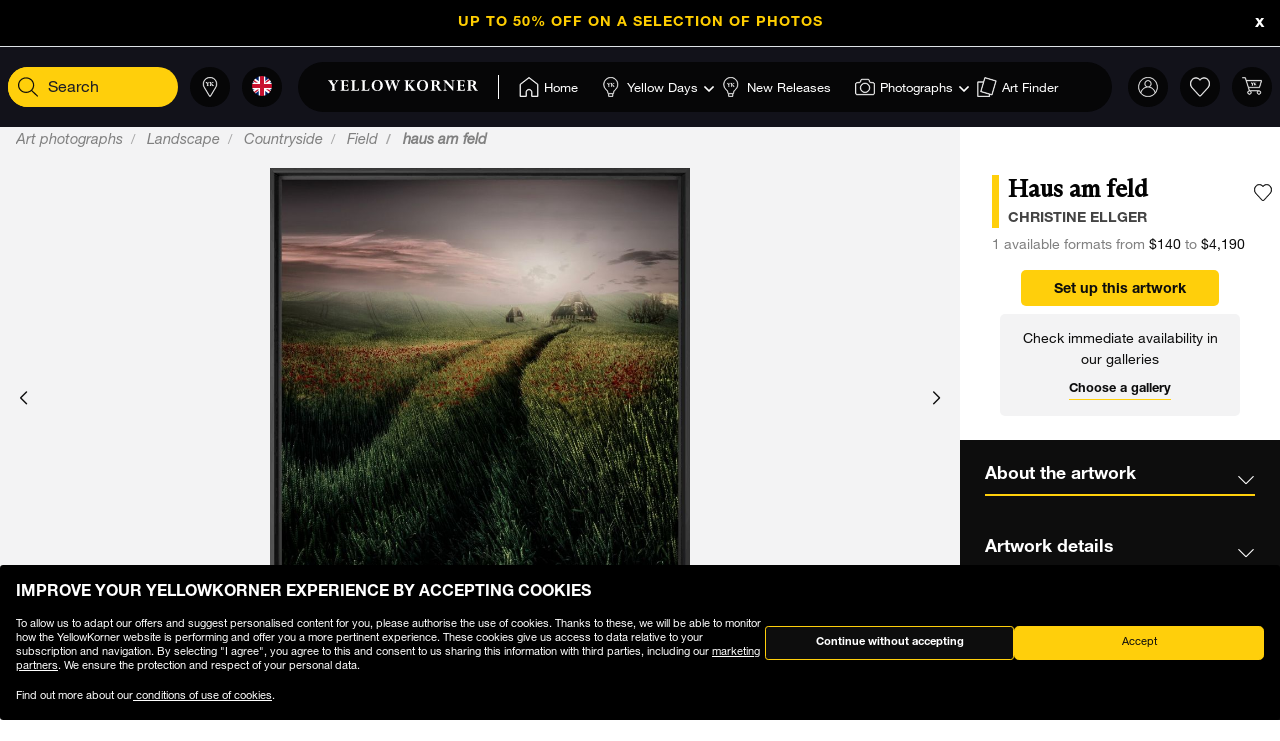

--- FILE ---
content_type: text/html;charset=UTF-8
request_url: https://www.yellowkorner.com/on/demandware.store/Sites-YKF-Site/en/Page-IncludePageDesigner?pdid=yk_popinauthfavorite
body_size: 1922
content:



<div class="experience-region experience-main"><div class="experience-component experience-popin-authenticationPopin">

<div
    class="popin-auth"
    data-ui="auth-popin"
    data-destination="favorite"
    style="
        --authpopin-background-img: url(https://www.yellowkorner.com/dw/image/v2/AAVG_PRD/on/demandware.static/-/Library-Sites-YK_Library/default/dwc66fb856/popin_fav/EN_desktop.png);
        --authpopin-background-img-mobile: url(https://www.yellowkorner.com/dw/image/v2/AAVG_PRD/on/demandware.static/-/Library-Sites-YK_Library/default/dwfbbcd917/popin_fav/EN_mobile.png);
        --authpopin-popin-width: 600px;
        --authpopin-popin-height: 620px;
        --authpopin-popin-width-mobile: 356px;
        --authpopin-popin-height-mobile: 542px;
        
    "
    data-delay="10000.0"
    data-time-before-redisplay="8.64E7"
    >
    <button class="popin-close" data-ui="popin-close">
        <img
            src="/on/demandware.static/Sites-YKF-Site/-/default/dw2f39a3d9/images/icons/cross.svg"
            alt="Close"
            height="25"
            width="25"
        />
    </button>
    <div class="popin-auth-body">
        
        
        <div class="error-toast-container">
            <div class="login-error-message" data-ui="popin-error-message">
        </div>
        </div>
        <div class="form-wrapper">
            <div class="popin-auth-login-form">
                
                    <p class="form-title">
                        Already have an account?
                    </p> 
                
                <form 
    action="/en/client/register"
    class="checkout-login"
    method="POST"
    name="login-form" 
    data-from-checkout="false"
    data-context="popin-authentification"
>
    <div class="form-group required">
        <label class="form-control-label" for="login-form-email">
            Email
        </label>
        <input placeholder="Email" type="email" id="login-form-email" required aria-required="true" class="form-control required" aria-describedby="form-email-error" name="loginEmail" value="">
        <div class="invalid-feedback" id="form-email-error"></div>
    </div>

    <div class="form-group required">
        <label class="form-control-label" for="login-form-password">
                Password
        </label>
        <input placeholder="Password" type="password" id="login-form-password" required aria-required="true" class="form-control required" aria-describedby="form-password-error" name="loginPassword">
        <div class="invalid-feedback" id="form-password-error"></div>
    </div>

    <div class="clearfix">
        <div class="forgot-password">
            <a
                id="password-reset"
                title="Forgot your password?"
                data-toggle="modal"
                href="/en/client/password-reset-form"
                data-target="#requestPasswordResetModal">
                Forgot your password?
            </a>
        </div>
    </div>

    <input type="hidden" name="csrf_token" value="UcvbkQZ7oSmR3dPdGqHUijqe0kdY29cWXgFy9I70jjCRDPP5muBRCqQ0NoIpOVaZsexW4GCZRR-Ny6qWSrPKwlJDXS2NSeWLaHaUxr0GpuAxlkB-boe2_wDVd9vxvMtNWnHJPK2sq6n-jMu8GmfWw_n83-bJaSbL-ClPpBcGh8D48v_Ebr8="/>

    <button type="submit" class="btn btn-block btn-validate">Log in</button>
</form>

            </div>
            <div class="popin-auth-signup-form">
                
                    <p class="form-title">
                        Haven't created an account yet?
                    </p>
                
                <a 
                    href="/en/client/login?action=register" 
                    class="popin-subscribe btn btn-primary" 
                    data-ui="popin-subscribe"
                >
                    Become a member
                </a>
            </div>
        </div>
    </div>
</div>
<div class="modal fade" id="requestPasswordResetModal" tabindex="-1" role="dialog"
    aria-labelledby="requestPasswordResetModal">
    <div class="modal-dialog modal-dialog-centered" role="document">
        <div class="modal-content">
            <div class="modal-body">
                <button type="button" class="close" data-dismiss="modal" aria-label="Close">
                    <svg>
                        <use href="#close"></use>
                    </svg>
                </button>
                <p class="request-password-title">
                    I forgot my password
                </p>
                <form class="reset-password-form" action="/en/client/password-reset-form" method="POST" name="email-form" id="email-form">
    <div class="request-password-body">
        <p class="description">
            Provide your account email address to receive an email to reset your password.
        </p>
        <div class="form-group required">
            <label class="form-control-label" for="reset-password-email">
                Email
            </label>
            <input
                id="reset-password-email"
                type="email"
                class="form-control"
                name="loginEmail"
                aria-describedby="emailHelp"
                placeholder="Email">
            <div class="invalid-feedback"></div>
        </div>
    </div>
    <div class="send-email-btn">
        <button
            type="submit"
            id="submitEmailButton"
            class="btn btn-block">
            Send
        </button>
    </div>
</form>
            </div>
        </div>
    </div>
</div>
</div></div>



--- FILE ---
content_type: text/html; charset=utf-8
request_url: https://www.google.com/recaptcha/api2/anchor?ar=1&k=6Ld8QtgUAAAAAPkSu5wy67fs3DeEOmBRHJ2LsAKx&co=aHR0cHM6Ly93d3cueWVsbG93a29ybmVyLmNvbTo0NDM.&hl=en&v=PoyoqOPhxBO7pBk68S4YbpHZ&size=normal&anchor-ms=20000&execute-ms=30000&cb=os31kmbg40ux
body_size: 49414
content:
<!DOCTYPE HTML><html dir="ltr" lang="en"><head><meta http-equiv="Content-Type" content="text/html; charset=UTF-8">
<meta http-equiv="X-UA-Compatible" content="IE=edge">
<title>reCAPTCHA</title>
<style type="text/css">
/* cyrillic-ext */
@font-face {
  font-family: 'Roboto';
  font-style: normal;
  font-weight: 400;
  font-stretch: 100%;
  src: url(//fonts.gstatic.com/s/roboto/v48/KFO7CnqEu92Fr1ME7kSn66aGLdTylUAMa3GUBHMdazTgWw.woff2) format('woff2');
  unicode-range: U+0460-052F, U+1C80-1C8A, U+20B4, U+2DE0-2DFF, U+A640-A69F, U+FE2E-FE2F;
}
/* cyrillic */
@font-face {
  font-family: 'Roboto';
  font-style: normal;
  font-weight: 400;
  font-stretch: 100%;
  src: url(//fonts.gstatic.com/s/roboto/v48/KFO7CnqEu92Fr1ME7kSn66aGLdTylUAMa3iUBHMdazTgWw.woff2) format('woff2');
  unicode-range: U+0301, U+0400-045F, U+0490-0491, U+04B0-04B1, U+2116;
}
/* greek-ext */
@font-face {
  font-family: 'Roboto';
  font-style: normal;
  font-weight: 400;
  font-stretch: 100%;
  src: url(//fonts.gstatic.com/s/roboto/v48/KFO7CnqEu92Fr1ME7kSn66aGLdTylUAMa3CUBHMdazTgWw.woff2) format('woff2');
  unicode-range: U+1F00-1FFF;
}
/* greek */
@font-face {
  font-family: 'Roboto';
  font-style: normal;
  font-weight: 400;
  font-stretch: 100%;
  src: url(//fonts.gstatic.com/s/roboto/v48/KFO7CnqEu92Fr1ME7kSn66aGLdTylUAMa3-UBHMdazTgWw.woff2) format('woff2');
  unicode-range: U+0370-0377, U+037A-037F, U+0384-038A, U+038C, U+038E-03A1, U+03A3-03FF;
}
/* math */
@font-face {
  font-family: 'Roboto';
  font-style: normal;
  font-weight: 400;
  font-stretch: 100%;
  src: url(//fonts.gstatic.com/s/roboto/v48/KFO7CnqEu92Fr1ME7kSn66aGLdTylUAMawCUBHMdazTgWw.woff2) format('woff2');
  unicode-range: U+0302-0303, U+0305, U+0307-0308, U+0310, U+0312, U+0315, U+031A, U+0326-0327, U+032C, U+032F-0330, U+0332-0333, U+0338, U+033A, U+0346, U+034D, U+0391-03A1, U+03A3-03A9, U+03B1-03C9, U+03D1, U+03D5-03D6, U+03F0-03F1, U+03F4-03F5, U+2016-2017, U+2034-2038, U+203C, U+2040, U+2043, U+2047, U+2050, U+2057, U+205F, U+2070-2071, U+2074-208E, U+2090-209C, U+20D0-20DC, U+20E1, U+20E5-20EF, U+2100-2112, U+2114-2115, U+2117-2121, U+2123-214F, U+2190, U+2192, U+2194-21AE, U+21B0-21E5, U+21F1-21F2, U+21F4-2211, U+2213-2214, U+2216-22FF, U+2308-230B, U+2310, U+2319, U+231C-2321, U+2336-237A, U+237C, U+2395, U+239B-23B7, U+23D0, U+23DC-23E1, U+2474-2475, U+25AF, U+25B3, U+25B7, U+25BD, U+25C1, U+25CA, U+25CC, U+25FB, U+266D-266F, U+27C0-27FF, U+2900-2AFF, U+2B0E-2B11, U+2B30-2B4C, U+2BFE, U+3030, U+FF5B, U+FF5D, U+1D400-1D7FF, U+1EE00-1EEFF;
}
/* symbols */
@font-face {
  font-family: 'Roboto';
  font-style: normal;
  font-weight: 400;
  font-stretch: 100%;
  src: url(//fonts.gstatic.com/s/roboto/v48/KFO7CnqEu92Fr1ME7kSn66aGLdTylUAMaxKUBHMdazTgWw.woff2) format('woff2');
  unicode-range: U+0001-000C, U+000E-001F, U+007F-009F, U+20DD-20E0, U+20E2-20E4, U+2150-218F, U+2190, U+2192, U+2194-2199, U+21AF, U+21E6-21F0, U+21F3, U+2218-2219, U+2299, U+22C4-22C6, U+2300-243F, U+2440-244A, U+2460-24FF, U+25A0-27BF, U+2800-28FF, U+2921-2922, U+2981, U+29BF, U+29EB, U+2B00-2BFF, U+4DC0-4DFF, U+FFF9-FFFB, U+10140-1018E, U+10190-1019C, U+101A0, U+101D0-101FD, U+102E0-102FB, U+10E60-10E7E, U+1D2C0-1D2D3, U+1D2E0-1D37F, U+1F000-1F0FF, U+1F100-1F1AD, U+1F1E6-1F1FF, U+1F30D-1F30F, U+1F315, U+1F31C, U+1F31E, U+1F320-1F32C, U+1F336, U+1F378, U+1F37D, U+1F382, U+1F393-1F39F, U+1F3A7-1F3A8, U+1F3AC-1F3AF, U+1F3C2, U+1F3C4-1F3C6, U+1F3CA-1F3CE, U+1F3D4-1F3E0, U+1F3ED, U+1F3F1-1F3F3, U+1F3F5-1F3F7, U+1F408, U+1F415, U+1F41F, U+1F426, U+1F43F, U+1F441-1F442, U+1F444, U+1F446-1F449, U+1F44C-1F44E, U+1F453, U+1F46A, U+1F47D, U+1F4A3, U+1F4B0, U+1F4B3, U+1F4B9, U+1F4BB, U+1F4BF, U+1F4C8-1F4CB, U+1F4D6, U+1F4DA, U+1F4DF, U+1F4E3-1F4E6, U+1F4EA-1F4ED, U+1F4F7, U+1F4F9-1F4FB, U+1F4FD-1F4FE, U+1F503, U+1F507-1F50B, U+1F50D, U+1F512-1F513, U+1F53E-1F54A, U+1F54F-1F5FA, U+1F610, U+1F650-1F67F, U+1F687, U+1F68D, U+1F691, U+1F694, U+1F698, U+1F6AD, U+1F6B2, U+1F6B9-1F6BA, U+1F6BC, U+1F6C6-1F6CF, U+1F6D3-1F6D7, U+1F6E0-1F6EA, U+1F6F0-1F6F3, U+1F6F7-1F6FC, U+1F700-1F7FF, U+1F800-1F80B, U+1F810-1F847, U+1F850-1F859, U+1F860-1F887, U+1F890-1F8AD, U+1F8B0-1F8BB, U+1F8C0-1F8C1, U+1F900-1F90B, U+1F93B, U+1F946, U+1F984, U+1F996, U+1F9E9, U+1FA00-1FA6F, U+1FA70-1FA7C, U+1FA80-1FA89, U+1FA8F-1FAC6, U+1FACE-1FADC, U+1FADF-1FAE9, U+1FAF0-1FAF8, U+1FB00-1FBFF;
}
/* vietnamese */
@font-face {
  font-family: 'Roboto';
  font-style: normal;
  font-weight: 400;
  font-stretch: 100%;
  src: url(//fonts.gstatic.com/s/roboto/v48/KFO7CnqEu92Fr1ME7kSn66aGLdTylUAMa3OUBHMdazTgWw.woff2) format('woff2');
  unicode-range: U+0102-0103, U+0110-0111, U+0128-0129, U+0168-0169, U+01A0-01A1, U+01AF-01B0, U+0300-0301, U+0303-0304, U+0308-0309, U+0323, U+0329, U+1EA0-1EF9, U+20AB;
}
/* latin-ext */
@font-face {
  font-family: 'Roboto';
  font-style: normal;
  font-weight: 400;
  font-stretch: 100%;
  src: url(//fonts.gstatic.com/s/roboto/v48/KFO7CnqEu92Fr1ME7kSn66aGLdTylUAMa3KUBHMdazTgWw.woff2) format('woff2');
  unicode-range: U+0100-02BA, U+02BD-02C5, U+02C7-02CC, U+02CE-02D7, U+02DD-02FF, U+0304, U+0308, U+0329, U+1D00-1DBF, U+1E00-1E9F, U+1EF2-1EFF, U+2020, U+20A0-20AB, U+20AD-20C0, U+2113, U+2C60-2C7F, U+A720-A7FF;
}
/* latin */
@font-face {
  font-family: 'Roboto';
  font-style: normal;
  font-weight: 400;
  font-stretch: 100%;
  src: url(//fonts.gstatic.com/s/roboto/v48/KFO7CnqEu92Fr1ME7kSn66aGLdTylUAMa3yUBHMdazQ.woff2) format('woff2');
  unicode-range: U+0000-00FF, U+0131, U+0152-0153, U+02BB-02BC, U+02C6, U+02DA, U+02DC, U+0304, U+0308, U+0329, U+2000-206F, U+20AC, U+2122, U+2191, U+2193, U+2212, U+2215, U+FEFF, U+FFFD;
}
/* cyrillic-ext */
@font-face {
  font-family: 'Roboto';
  font-style: normal;
  font-weight: 500;
  font-stretch: 100%;
  src: url(//fonts.gstatic.com/s/roboto/v48/KFO7CnqEu92Fr1ME7kSn66aGLdTylUAMa3GUBHMdazTgWw.woff2) format('woff2');
  unicode-range: U+0460-052F, U+1C80-1C8A, U+20B4, U+2DE0-2DFF, U+A640-A69F, U+FE2E-FE2F;
}
/* cyrillic */
@font-face {
  font-family: 'Roboto';
  font-style: normal;
  font-weight: 500;
  font-stretch: 100%;
  src: url(//fonts.gstatic.com/s/roboto/v48/KFO7CnqEu92Fr1ME7kSn66aGLdTylUAMa3iUBHMdazTgWw.woff2) format('woff2');
  unicode-range: U+0301, U+0400-045F, U+0490-0491, U+04B0-04B1, U+2116;
}
/* greek-ext */
@font-face {
  font-family: 'Roboto';
  font-style: normal;
  font-weight: 500;
  font-stretch: 100%;
  src: url(//fonts.gstatic.com/s/roboto/v48/KFO7CnqEu92Fr1ME7kSn66aGLdTylUAMa3CUBHMdazTgWw.woff2) format('woff2');
  unicode-range: U+1F00-1FFF;
}
/* greek */
@font-face {
  font-family: 'Roboto';
  font-style: normal;
  font-weight: 500;
  font-stretch: 100%;
  src: url(//fonts.gstatic.com/s/roboto/v48/KFO7CnqEu92Fr1ME7kSn66aGLdTylUAMa3-UBHMdazTgWw.woff2) format('woff2');
  unicode-range: U+0370-0377, U+037A-037F, U+0384-038A, U+038C, U+038E-03A1, U+03A3-03FF;
}
/* math */
@font-face {
  font-family: 'Roboto';
  font-style: normal;
  font-weight: 500;
  font-stretch: 100%;
  src: url(//fonts.gstatic.com/s/roboto/v48/KFO7CnqEu92Fr1ME7kSn66aGLdTylUAMawCUBHMdazTgWw.woff2) format('woff2');
  unicode-range: U+0302-0303, U+0305, U+0307-0308, U+0310, U+0312, U+0315, U+031A, U+0326-0327, U+032C, U+032F-0330, U+0332-0333, U+0338, U+033A, U+0346, U+034D, U+0391-03A1, U+03A3-03A9, U+03B1-03C9, U+03D1, U+03D5-03D6, U+03F0-03F1, U+03F4-03F5, U+2016-2017, U+2034-2038, U+203C, U+2040, U+2043, U+2047, U+2050, U+2057, U+205F, U+2070-2071, U+2074-208E, U+2090-209C, U+20D0-20DC, U+20E1, U+20E5-20EF, U+2100-2112, U+2114-2115, U+2117-2121, U+2123-214F, U+2190, U+2192, U+2194-21AE, U+21B0-21E5, U+21F1-21F2, U+21F4-2211, U+2213-2214, U+2216-22FF, U+2308-230B, U+2310, U+2319, U+231C-2321, U+2336-237A, U+237C, U+2395, U+239B-23B7, U+23D0, U+23DC-23E1, U+2474-2475, U+25AF, U+25B3, U+25B7, U+25BD, U+25C1, U+25CA, U+25CC, U+25FB, U+266D-266F, U+27C0-27FF, U+2900-2AFF, U+2B0E-2B11, U+2B30-2B4C, U+2BFE, U+3030, U+FF5B, U+FF5D, U+1D400-1D7FF, U+1EE00-1EEFF;
}
/* symbols */
@font-face {
  font-family: 'Roboto';
  font-style: normal;
  font-weight: 500;
  font-stretch: 100%;
  src: url(//fonts.gstatic.com/s/roboto/v48/KFO7CnqEu92Fr1ME7kSn66aGLdTylUAMaxKUBHMdazTgWw.woff2) format('woff2');
  unicode-range: U+0001-000C, U+000E-001F, U+007F-009F, U+20DD-20E0, U+20E2-20E4, U+2150-218F, U+2190, U+2192, U+2194-2199, U+21AF, U+21E6-21F0, U+21F3, U+2218-2219, U+2299, U+22C4-22C6, U+2300-243F, U+2440-244A, U+2460-24FF, U+25A0-27BF, U+2800-28FF, U+2921-2922, U+2981, U+29BF, U+29EB, U+2B00-2BFF, U+4DC0-4DFF, U+FFF9-FFFB, U+10140-1018E, U+10190-1019C, U+101A0, U+101D0-101FD, U+102E0-102FB, U+10E60-10E7E, U+1D2C0-1D2D3, U+1D2E0-1D37F, U+1F000-1F0FF, U+1F100-1F1AD, U+1F1E6-1F1FF, U+1F30D-1F30F, U+1F315, U+1F31C, U+1F31E, U+1F320-1F32C, U+1F336, U+1F378, U+1F37D, U+1F382, U+1F393-1F39F, U+1F3A7-1F3A8, U+1F3AC-1F3AF, U+1F3C2, U+1F3C4-1F3C6, U+1F3CA-1F3CE, U+1F3D4-1F3E0, U+1F3ED, U+1F3F1-1F3F3, U+1F3F5-1F3F7, U+1F408, U+1F415, U+1F41F, U+1F426, U+1F43F, U+1F441-1F442, U+1F444, U+1F446-1F449, U+1F44C-1F44E, U+1F453, U+1F46A, U+1F47D, U+1F4A3, U+1F4B0, U+1F4B3, U+1F4B9, U+1F4BB, U+1F4BF, U+1F4C8-1F4CB, U+1F4D6, U+1F4DA, U+1F4DF, U+1F4E3-1F4E6, U+1F4EA-1F4ED, U+1F4F7, U+1F4F9-1F4FB, U+1F4FD-1F4FE, U+1F503, U+1F507-1F50B, U+1F50D, U+1F512-1F513, U+1F53E-1F54A, U+1F54F-1F5FA, U+1F610, U+1F650-1F67F, U+1F687, U+1F68D, U+1F691, U+1F694, U+1F698, U+1F6AD, U+1F6B2, U+1F6B9-1F6BA, U+1F6BC, U+1F6C6-1F6CF, U+1F6D3-1F6D7, U+1F6E0-1F6EA, U+1F6F0-1F6F3, U+1F6F7-1F6FC, U+1F700-1F7FF, U+1F800-1F80B, U+1F810-1F847, U+1F850-1F859, U+1F860-1F887, U+1F890-1F8AD, U+1F8B0-1F8BB, U+1F8C0-1F8C1, U+1F900-1F90B, U+1F93B, U+1F946, U+1F984, U+1F996, U+1F9E9, U+1FA00-1FA6F, U+1FA70-1FA7C, U+1FA80-1FA89, U+1FA8F-1FAC6, U+1FACE-1FADC, U+1FADF-1FAE9, U+1FAF0-1FAF8, U+1FB00-1FBFF;
}
/* vietnamese */
@font-face {
  font-family: 'Roboto';
  font-style: normal;
  font-weight: 500;
  font-stretch: 100%;
  src: url(//fonts.gstatic.com/s/roboto/v48/KFO7CnqEu92Fr1ME7kSn66aGLdTylUAMa3OUBHMdazTgWw.woff2) format('woff2');
  unicode-range: U+0102-0103, U+0110-0111, U+0128-0129, U+0168-0169, U+01A0-01A1, U+01AF-01B0, U+0300-0301, U+0303-0304, U+0308-0309, U+0323, U+0329, U+1EA0-1EF9, U+20AB;
}
/* latin-ext */
@font-face {
  font-family: 'Roboto';
  font-style: normal;
  font-weight: 500;
  font-stretch: 100%;
  src: url(//fonts.gstatic.com/s/roboto/v48/KFO7CnqEu92Fr1ME7kSn66aGLdTylUAMa3KUBHMdazTgWw.woff2) format('woff2');
  unicode-range: U+0100-02BA, U+02BD-02C5, U+02C7-02CC, U+02CE-02D7, U+02DD-02FF, U+0304, U+0308, U+0329, U+1D00-1DBF, U+1E00-1E9F, U+1EF2-1EFF, U+2020, U+20A0-20AB, U+20AD-20C0, U+2113, U+2C60-2C7F, U+A720-A7FF;
}
/* latin */
@font-face {
  font-family: 'Roboto';
  font-style: normal;
  font-weight: 500;
  font-stretch: 100%;
  src: url(//fonts.gstatic.com/s/roboto/v48/KFO7CnqEu92Fr1ME7kSn66aGLdTylUAMa3yUBHMdazQ.woff2) format('woff2');
  unicode-range: U+0000-00FF, U+0131, U+0152-0153, U+02BB-02BC, U+02C6, U+02DA, U+02DC, U+0304, U+0308, U+0329, U+2000-206F, U+20AC, U+2122, U+2191, U+2193, U+2212, U+2215, U+FEFF, U+FFFD;
}
/* cyrillic-ext */
@font-face {
  font-family: 'Roboto';
  font-style: normal;
  font-weight: 900;
  font-stretch: 100%;
  src: url(//fonts.gstatic.com/s/roboto/v48/KFO7CnqEu92Fr1ME7kSn66aGLdTylUAMa3GUBHMdazTgWw.woff2) format('woff2');
  unicode-range: U+0460-052F, U+1C80-1C8A, U+20B4, U+2DE0-2DFF, U+A640-A69F, U+FE2E-FE2F;
}
/* cyrillic */
@font-face {
  font-family: 'Roboto';
  font-style: normal;
  font-weight: 900;
  font-stretch: 100%;
  src: url(//fonts.gstatic.com/s/roboto/v48/KFO7CnqEu92Fr1ME7kSn66aGLdTylUAMa3iUBHMdazTgWw.woff2) format('woff2');
  unicode-range: U+0301, U+0400-045F, U+0490-0491, U+04B0-04B1, U+2116;
}
/* greek-ext */
@font-face {
  font-family: 'Roboto';
  font-style: normal;
  font-weight: 900;
  font-stretch: 100%;
  src: url(//fonts.gstatic.com/s/roboto/v48/KFO7CnqEu92Fr1ME7kSn66aGLdTylUAMa3CUBHMdazTgWw.woff2) format('woff2');
  unicode-range: U+1F00-1FFF;
}
/* greek */
@font-face {
  font-family: 'Roboto';
  font-style: normal;
  font-weight: 900;
  font-stretch: 100%;
  src: url(//fonts.gstatic.com/s/roboto/v48/KFO7CnqEu92Fr1ME7kSn66aGLdTylUAMa3-UBHMdazTgWw.woff2) format('woff2');
  unicode-range: U+0370-0377, U+037A-037F, U+0384-038A, U+038C, U+038E-03A1, U+03A3-03FF;
}
/* math */
@font-face {
  font-family: 'Roboto';
  font-style: normal;
  font-weight: 900;
  font-stretch: 100%;
  src: url(//fonts.gstatic.com/s/roboto/v48/KFO7CnqEu92Fr1ME7kSn66aGLdTylUAMawCUBHMdazTgWw.woff2) format('woff2');
  unicode-range: U+0302-0303, U+0305, U+0307-0308, U+0310, U+0312, U+0315, U+031A, U+0326-0327, U+032C, U+032F-0330, U+0332-0333, U+0338, U+033A, U+0346, U+034D, U+0391-03A1, U+03A3-03A9, U+03B1-03C9, U+03D1, U+03D5-03D6, U+03F0-03F1, U+03F4-03F5, U+2016-2017, U+2034-2038, U+203C, U+2040, U+2043, U+2047, U+2050, U+2057, U+205F, U+2070-2071, U+2074-208E, U+2090-209C, U+20D0-20DC, U+20E1, U+20E5-20EF, U+2100-2112, U+2114-2115, U+2117-2121, U+2123-214F, U+2190, U+2192, U+2194-21AE, U+21B0-21E5, U+21F1-21F2, U+21F4-2211, U+2213-2214, U+2216-22FF, U+2308-230B, U+2310, U+2319, U+231C-2321, U+2336-237A, U+237C, U+2395, U+239B-23B7, U+23D0, U+23DC-23E1, U+2474-2475, U+25AF, U+25B3, U+25B7, U+25BD, U+25C1, U+25CA, U+25CC, U+25FB, U+266D-266F, U+27C0-27FF, U+2900-2AFF, U+2B0E-2B11, U+2B30-2B4C, U+2BFE, U+3030, U+FF5B, U+FF5D, U+1D400-1D7FF, U+1EE00-1EEFF;
}
/* symbols */
@font-face {
  font-family: 'Roboto';
  font-style: normal;
  font-weight: 900;
  font-stretch: 100%;
  src: url(//fonts.gstatic.com/s/roboto/v48/KFO7CnqEu92Fr1ME7kSn66aGLdTylUAMaxKUBHMdazTgWw.woff2) format('woff2');
  unicode-range: U+0001-000C, U+000E-001F, U+007F-009F, U+20DD-20E0, U+20E2-20E4, U+2150-218F, U+2190, U+2192, U+2194-2199, U+21AF, U+21E6-21F0, U+21F3, U+2218-2219, U+2299, U+22C4-22C6, U+2300-243F, U+2440-244A, U+2460-24FF, U+25A0-27BF, U+2800-28FF, U+2921-2922, U+2981, U+29BF, U+29EB, U+2B00-2BFF, U+4DC0-4DFF, U+FFF9-FFFB, U+10140-1018E, U+10190-1019C, U+101A0, U+101D0-101FD, U+102E0-102FB, U+10E60-10E7E, U+1D2C0-1D2D3, U+1D2E0-1D37F, U+1F000-1F0FF, U+1F100-1F1AD, U+1F1E6-1F1FF, U+1F30D-1F30F, U+1F315, U+1F31C, U+1F31E, U+1F320-1F32C, U+1F336, U+1F378, U+1F37D, U+1F382, U+1F393-1F39F, U+1F3A7-1F3A8, U+1F3AC-1F3AF, U+1F3C2, U+1F3C4-1F3C6, U+1F3CA-1F3CE, U+1F3D4-1F3E0, U+1F3ED, U+1F3F1-1F3F3, U+1F3F5-1F3F7, U+1F408, U+1F415, U+1F41F, U+1F426, U+1F43F, U+1F441-1F442, U+1F444, U+1F446-1F449, U+1F44C-1F44E, U+1F453, U+1F46A, U+1F47D, U+1F4A3, U+1F4B0, U+1F4B3, U+1F4B9, U+1F4BB, U+1F4BF, U+1F4C8-1F4CB, U+1F4D6, U+1F4DA, U+1F4DF, U+1F4E3-1F4E6, U+1F4EA-1F4ED, U+1F4F7, U+1F4F9-1F4FB, U+1F4FD-1F4FE, U+1F503, U+1F507-1F50B, U+1F50D, U+1F512-1F513, U+1F53E-1F54A, U+1F54F-1F5FA, U+1F610, U+1F650-1F67F, U+1F687, U+1F68D, U+1F691, U+1F694, U+1F698, U+1F6AD, U+1F6B2, U+1F6B9-1F6BA, U+1F6BC, U+1F6C6-1F6CF, U+1F6D3-1F6D7, U+1F6E0-1F6EA, U+1F6F0-1F6F3, U+1F6F7-1F6FC, U+1F700-1F7FF, U+1F800-1F80B, U+1F810-1F847, U+1F850-1F859, U+1F860-1F887, U+1F890-1F8AD, U+1F8B0-1F8BB, U+1F8C0-1F8C1, U+1F900-1F90B, U+1F93B, U+1F946, U+1F984, U+1F996, U+1F9E9, U+1FA00-1FA6F, U+1FA70-1FA7C, U+1FA80-1FA89, U+1FA8F-1FAC6, U+1FACE-1FADC, U+1FADF-1FAE9, U+1FAF0-1FAF8, U+1FB00-1FBFF;
}
/* vietnamese */
@font-face {
  font-family: 'Roboto';
  font-style: normal;
  font-weight: 900;
  font-stretch: 100%;
  src: url(//fonts.gstatic.com/s/roboto/v48/KFO7CnqEu92Fr1ME7kSn66aGLdTylUAMa3OUBHMdazTgWw.woff2) format('woff2');
  unicode-range: U+0102-0103, U+0110-0111, U+0128-0129, U+0168-0169, U+01A0-01A1, U+01AF-01B0, U+0300-0301, U+0303-0304, U+0308-0309, U+0323, U+0329, U+1EA0-1EF9, U+20AB;
}
/* latin-ext */
@font-face {
  font-family: 'Roboto';
  font-style: normal;
  font-weight: 900;
  font-stretch: 100%;
  src: url(//fonts.gstatic.com/s/roboto/v48/KFO7CnqEu92Fr1ME7kSn66aGLdTylUAMa3KUBHMdazTgWw.woff2) format('woff2');
  unicode-range: U+0100-02BA, U+02BD-02C5, U+02C7-02CC, U+02CE-02D7, U+02DD-02FF, U+0304, U+0308, U+0329, U+1D00-1DBF, U+1E00-1E9F, U+1EF2-1EFF, U+2020, U+20A0-20AB, U+20AD-20C0, U+2113, U+2C60-2C7F, U+A720-A7FF;
}
/* latin */
@font-face {
  font-family: 'Roboto';
  font-style: normal;
  font-weight: 900;
  font-stretch: 100%;
  src: url(//fonts.gstatic.com/s/roboto/v48/KFO7CnqEu92Fr1ME7kSn66aGLdTylUAMa3yUBHMdazQ.woff2) format('woff2');
  unicode-range: U+0000-00FF, U+0131, U+0152-0153, U+02BB-02BC, U+02C6, U+02DA, U+02DC, U+0304, U+0308, U+0329, U+2000-206F, U+20AC, U+2122, U+2191, U+2193, U+2212, U+2215, U+FEFF, U+FFFD;
}

</style>
<link rel="stylesheet" type="text/css" href="https://www.gstatic.com/recaptcha/releases/PoyoqOPhxBO7pBk68S4YbpHZ/styles__ltr.css">
<script nonce="0hOkNSlpkFaHcTXEoEc-sA" type="text/javascript">window['__recaptcha_api'] = 'https://www.google.com/recaptcha/api2/';</script>
<script type="text/javascript" src="https://www.gstatic.com/recaptcha/releases/PoyoqOPhxBO7pBk68S4YbpHZ/recaptcha__en.js" nonce="0hOkNSlpkFaHcTXEoEc-sA">
      
    </script></head>
<body><div id="rc-anchor-alert" class="rc-anchor-alert"></div>
<input type="hidden" id="recaptcha-token" value="[base64]">
<script type="text/javascript" nonce="0hOkNSlpkFaHcTXEoEc-sA">
      recaptcha.anchor.Main.init("[\x22ainput\x22,[\x22bgdata\x22,\x22\x22,\[base64]/[base64]/MjU1Ong/[base64]/[base64]/[base64]/[base64]/[base64]/[base64]/[base64]/[base64]/[base64]/[base64]/[base64]/[base64]/[base64]/[base64]/[base64]\\u003d\x22,\[base64]\\u003d\\u003d\x22,\x22GsKQw7hTw4nCu8OAwq1AA8OzwqEHC8K4wqrDpMKow7bCpg17woDCpjk8G8KJEsKvWcKqw7JCwqwvw4p/VFfClsOWE33CvMK4MF1Sw4bDkjwIQjTCiMOhw7QdwroNARR/UcOwwqjDmFzDusOcZsK2WMKGC8ODWG7CrMONw7XDqSIqw6zDv8KJwqXDpyxTworCocK/wrR0w6Z7w63Dg20EK3nCl8OVSMOow4ZDw5HDpCfCsl89w4Juw47CogfDnCRwD8O4E3/DscKODzXDgRgyKsKvwo3DgcKdXcK2NFhKw75dAsK0w57ClcKhw5LCncKhVg4jwrrCvTluBcK2w7TChgkIPDHDiMKswroKw4PDv1p0CMKVwqzCuTXDjk1QwozDo8Oxw4DCscONw59+c8OGQkAadMO/VVx4NANzw6/DgTttwohzwptHw6vDvxhHwqDCmi44wpBhwp9xfzLDk8KhwoRuw6VeDh9ew6Btw7XCnMKzARRWBk/Dn0DCh8K0wqjDlykxw4QEw5fDnA3DgMKew6jCmWBkw6R+w58PV8KiwrXDvCfDmmM6bkd+wrHCrQDDgiXClQ1pwqHCsCjCrUsPw6c/[base64]/CqsO6ZiHClFHCqlMFwqvDucKvPsKHUsKvw59RwrbDqMOzwq8Ew6/Cs8KPw7XCtSLDsWtEUsO/[base64]/CtUMcEsKjacOEwrjCtMOvw5nDtnfCssK8dX4yw47DlEnCqkXDpGjDu8KtwrM1woTCp8ODwr1ZWCZTCsONTlcHwqrCuxF5WCFhSMOPc8Ouwp/DgSwtwpHDkyh6w6rDvMOnwptVwo/CpnTCi03CnMK3QcK3O8OPw7oAwpZrwqXCgMOTe1BnZyPChcKJw6RCw53CigItw7FKCsKGwrDDj8KiAMK1wo3DncK/w4Maw5ZqNFlbwpEVAyXCl1zDoMO9CF3CqHLDsxN5D8OtwqDDhEoPwoHCqcKUP198w6nDsMOOR8KxMyHDsinCjB49wplNbBPCq8O1w4QgbE7DpSDDlMOwO2HDgsOnIzBLIsKKGB9gwp3DtMO0Q04gw6NbFQwFw6EdKy/CjcKhwpc2NcO9w4jCgcOiBiPCj8Ohw7zDsA/DssOEw7YDw707D1LDj8KQD8OIYQTCmcKLTmzCscOFwrZceD0Gw4wIG3VHdMK1woMhwq/CvcOsw5BYdmTCok0Owqpmwoo2w7Msw4gsw6PCnsObw6UKV8KiMBHCm8Kvw7BowqrDqErDrsOaw6MMN2Bmw5zDmMKuw5oUCi8Uw4HCuU/CiMOFJcKvw4zClXFtw5R+w6AVwo/Co8K8w7FBTEjDp3bDsTfCrcK4YsONwq44w5vDicOtdRvCpWvCqXzCkAPCusOuAsOSMMKGQ2fDlMKVwprCrMO/aMKGw4PDp8OpDMKbNsKsJMOSwptASMOZKsOSw5jCp8KtwoxhwoBtwpkiw6UUw4nDjMKiw7jCqMKiWSEJC0d6WHpCwrMYw4/[base64]/DhDjDh8KYw47CojjCmMOeS8OBw5UXwqjDhU4QPVYkM8KlaQhYHcKHI8K/Zl/[base64]/Dt8K8XMKZIhLClQTCowbDvEErN8KbUzLCtMKXwolWwrgQRsKNwo7CjhPDisONAWnCk1QQJsK3V8KeEF/CrTTCmkXDrFhEfcKRwpPDjTJiA0preCZxdGVgw6JtIifDuWrDmcKMw5/CuF4yQ1LDhxkKHVnCvsONw5MKTsKkfHw5wpxHXGdXw73DuMO/[base64]/DqcKgwqRcw4dXw7cbC8O6c8KGwolRB8Khw6TCtcOjw5EtRTM1WjDCr2vCl0XDl2vDim0VUcKsSsOMecKwVS8Ew7cPew3CkxDDgMKOdsKQwqvCqEB0wpF3DsOlGMKgwqBdccK5QcK2Rip5w4gFdAB6D8Olw5vDoknCq2pmwqnDlsK+e8KcwoXDty/CuMKXY8O5DR9JEsKPWh9SwqNpw6Ylw44uwrQ7w4UXZsORwo4Ew5zDuMO5wpcgwoHDmWIjX8Knb8OjDcK+w6TCqHMCT8K8N8KiflrCgVnDq3/DiUUqRUrCtC8fwoXDjnvCiHcYecK7w5zDq8OZw5/Cih4hLMOEFTsDw7IZwqrDmSzDqcK1wp8Vw7fDscOHQMOTBsKkRMKaScO9wo0TJsKdGnZgecKkw6fCrMOXwqjCuMOaw7/ChsOFFWVdOVPCpcOgEUhjdB9+eRxYwobCpMK6NzLCmcO5NkHClFFmwqk+w4zDtsKww7ldWsODwocHAQPDjMOhwpREKwXCnFhVwqXCu8OLw4XCgTDDv2XDicK/woc6wrZ4aVxrwrfCpTPCtsOqwqBQw5fDpMOUXsOXw6h/wqZfw6fDgnnDusKWBSXDvcKNw5fDucOjAsKuw41Uw6kIMHZgOxlSQGjDky4gwos8w5XCk8KEw7/DicK4NcOEwolRYsO7UcOlw5nCuFRIMgLDuyfDu1rDmcKXw6/DrMOdwrh8w44DWxvCrA/CuV7DgB3DqcOyw6p9DcKuwo5ueMOQJcOsH8OGw6LCvcK4w6Ngwq1Pw7rDszc0w68cwpDDiyVxecO3O8KGw5bDu8O/[base64]/DrX4fXcKOw6LCl1VIw5pOR8O2w6YKIsKFJRBfw7k2ZMOfEDcbw5AHw6FxwocFcSBxNR3DvcOxQV/Dllc3wrrDgMK1w7PCqFnDumPDmsOkw6Ukwp7Dp29rWsOSw6IKw5zCvT7DuzbDq8Kxw4rCqRfCmsOnwqbDvknCksO3w67CvcKKwqHDhWAtW8OSw5sEw7/[base64]/[base64]/CoGNcwqBJaMOuwpvCqG/CjcKMwpNnNMKYw5fCvi7DgjPCgsKwGitBwr8sLWRsAsODwpEAQX3Ch8KTwqVlw4XDmcKoaQkpw7I5wo7Co8K+dhFkJsOUDVdEw7tNwp7DrHsdMsKyw4I9JVZ/CC1MIRgdw6UiQMOAP8OySHHCmcOWKl7DlXTCm8KmXcOIJ2MDSsOYw5B/PcOpf1zCnsOrGsKZwoBgw6Y7WX/DrMOhEcKZT13CkcKZw7kQw5UUw7XCgMOpw5lbSx4tBsK5wrQAG8Oew4IcwoxSwod+JMKcWT/CosKEL8OZeMOhORDChcOMwprCtMOGHwwew4fDsz0OLw/[base64]/DvMOJD8Ocw4jDonB6AMKeZkYvDMKXwrMpYkzCp8KCwph+d0lewqlDT8OewpdBZsKrwrTDsnk1OVkJw4QuwpITHGowRMKDZcKSPxbDs8OAwpLDskVUB8KOCF0JwrLDgsKaGsKaUsOewqxbwqrChT8fwpg3aWbDg2EZw7YmHH/[base64]/CjAsaw40mwqcEYwjCucOHwr7DocOhFMOPQQrCnMOPbAw1w4JfRzTDkV3CqVYJTMOvaV/[base64]/[base64]/CosO6GcOXLE9swqjCq8OaYsKjwpE/[base64]/[base64]/DkMOnRSPCg1d9H8KiwoXCvcOoTMKMTMK6wrvDnkfDqQrDuBLCuS3DgMO7LilTw5BKw5HDisKECUnCuEfCqy0Cw43ClMK2LMOEwrAZw75YwpPCmMOTCcO1CUHCsMK/w5DDgwfCm0fDn8KXw7hpLsOMd1M3DsKaNMKAEMKZGGQGFsKSwrArOnjCp8KbZcOdw5AZwpsRbX9xwp0YwozCjsKxLMOWwpImw5nDhcKLwrfDm30ifcKOwqfDuFHDgcOnw6gRwp9DwqXCk8OMw4HCjR1Mw5VMwoJ4w6/[base64]/CnhjDuDnCpcOtJmDDih02woJfRUNyD8OEw794LcKBw7HCmEPClXHDvcKHw5XDlBRDw53DmChZaMKCwrnDuBvDnjh1w57DjG8twr7DgsKJc8OHMcKgw5nDlQNcf3DCu2Mbw6s0dCnCt00IwrHCq8O/P2kOw50YwpIow7gnw54Uc8OLSsOXw7BfwoULHErDoGMwf8OOwpLCqXR0wrstwr3DuMKkB8KDP8OSAUwkwrEWwq/[base64]/CtQFnIE1SdMK5QSfClMOzwpcswqQmw6hMKMKPwpfDiMOowqzDmkLCpnViEsKEFcKQCl3Cl8KMRykabsOVf2VSFxbDs8KOwoLDq1HCjcKpw44zwoMrwq4BwqADYm7CssOBA8KSL8O6J8KeU8KvwoQgw5B/Yj4CEUs3w4PCkh/[base64]/ChwQ+ZmrDsSAOw5MEGsK6DznDtULDt8KqCz4VAFrCi1kVw74bYFUOw4pdw6gJMEPDp8Kjw67CpykCNsKsZsK4YMOXeXgTL8KBOMKswpQCw4TDsg5SKUzCkTY+dcKFIW0iAyB/QnI7GknCslXDqjfDkhgEw6UTwrVQVMKyCVQvCsKAw7fCksOYw4LCvXwqw7MaQ8K3e8OpZmjCrmp0w4lWEUzDtyPCncOuw4/CmVV0ST/DnCkdZcOTwrMECDljT2hPST5HG1/[base64]/[base64]/[base64]/w5cBcWTDrMOTwoLCvHXDu8Ofwr/Cu8OmwpdyF8ODFsKPR8KoAcKewqAQM8OhXzVOw4LDshQxw7Ryw7zDjC/[base64]/DqsOYwrPCpnsBPg/DisKAwpNmElhsP8KpNiFxw6BfwqMjUX3DgsO4H8Obwrdyw6d0woQ/[base64]/wqNHw4fCu8KmN8OgQ8OrEsOaTHosSFDCrDrCqsKzPxx4w7Mhw6XDg2FXFSrDrR1UQ8KYJ8Kkw7bCucOtwrHCk1fClmjDhQhVwprCgwHClcOYw5vDtD7Ds8KdwrlWw6pww7wgw5s0NwDCixfDpnIYw5/CnX9wLsOqwoAUw4pKM8KDw5PCssOJEcKywrfDnT7CmjzCuS/[base64]/Dki92w7UUHwh/NnB7wr8NVEUOFQcNWn/DlG1LwqjDlXPClMKxw7/[base64]/[base64]/DvEB/IMOYwrRAworDvR8wwpEGYsOHUMO2wqHCl8Obw6PCimUGw7FJw77CqcKpwq/Ct1PDtcOeOsKTw7nCrwBECE0cNFTCq8KRwo82w4Z8wqFmOcOHfcO1wqrDiFLCvT4jw4oPLV3Dr8KowrtibxlEP8Kuw4gPQ8KAFURow74aw58hBTrCt8OAw4HCrcOUBgxCw43DiMKBwpHDghPDk2vCvXbCvsOJw4Zrw6E0w4/CpRjCnREcwr8ycD3Dl8KzYCLDlcKDCTDCvcOia8KYSDLDsMO0w7/[base64]/Ch1DCpsOlbcOYYSDCnsO3w63DssK2w6dSw4nCosOjwpfCjl5Zw6Z4G3zDr8K9w6rCtcODfQ1bZDpDwox6U8OJwr4fEsO5wpDCssOPwrzDpcOwwoZFw43CpcKjw45Cw6hWwobDnB0/[base64]/[base64]/[base64]/DgsKvHcKHCcOcXhHDmGVIdgTDiDbCpQnDpXAfwpprYsO9w5t/UsOsZcOpWcObwoAOexbDocKJwpNeFMOdw59Zw4zDrE5qw5PDiB99VV5xDgTCscKZw6pAwp/[base64]/[base64]/w5vDkMO+wqw5F8K6dMKHw5s4wqBDRMO+w4PCsMOyw4JpIsO0BTbCvSvDkcK2B07Cjhx/[base64]/ZlI2woAbM8OxwrzDisO7wqZ9XmdVwqBqfsOzLxrDn8KDwq93w4/[base64]/Dt8Kie8O+AMOBw4h8woRkesODXQIww40lIEPDg8K4w50SHcO5wrbDsx1nNMO6wpvDhsOpw4LDgGosXsK+M8KmwpZhOV4JwoAtwpzDlMO1woEcUH7CoSXClcObw5VTwrhPwq/Dth9RLcOfSTlOw5vDrXrDrcKow61mw6nCvsK1f2RHb8KfwrDCvMKJYMOow51ew64Rw7V7MMOAw4/[base64]/FFggIRxJwpjCin7CusKhXS/Dh1bCt1AUZGbDvSI1I8KZbMO3NU/ClW3DnMKIwqVXwr0sQDTChMKqw5Y/HXjDtgjCrSlxMsKrwoLDuRtCw7nCjMKQOl5pw7TCs8O8QFDComgDw55facORRMKTw5PDq3nDmsKEwp/[base64]/wrx4IWpEw4IlLMKNwrwvVB7DpiRhRiXCh8Ocw5vCncO3w7hZbHLCuFHCngXDtsOlNAfCmAjCmsKew7VHw7TDi8KOYcOEwpgdWVV8wpHDscOafDo+fMO/c8OZeEfCi8OJw4J8DsOmRW0Qw4vDvcO0C8OwwoHCu3nCvhgweiQ2XmjDv8KpwrLCmF80Y8OnJMOww6DDmsORMMKqw6UiIcOqwqw7woFQwoHCocKlAcKgwpfDhMK3PsOuw7nDvMOcw4nDnEzDsw9Ew71ZK8KGw4fCkcKOYcK4w4TDpcOjBUI/w7nCrMO/IsKBRcKgwqElSMOhJMKww5Z9c8KCeA1fwoPCusKfCjR6CsKiwpHDpjB1Uy7CqsOvBsOQYHECRUTDpMKFIgViTkAzCsKaGnvDp8OnXsK9aMOFw7rCoMOoahrCjkZuw7vClcOhwr7CgcO4cxfCs3DDt8OFwro1MR/DjsOawqjChcKVJMKiw4ZlNlnCuzlhChHDi8OgLwXDvHrDmB5WwpFtWB7Cvm92w4PDqBg9wo/Cp8O1w5zCqE3DtcKnw7Juw4DDvsO6w4oZw6xCwovDmhjDhcOqAFQfC8KJTygxCsO8wqfCvsOiw4/[base64]/DpXbDp8KRUSsywqTCj8Oaw4rDjsKgwr/Dn8ODABTCs8Ktw5/DgnkOw6TCmH/DlcO1WsKYwqHCqcKxeDbDkUzCqsK4EsKQwofCvmhWwqzCpcO0w4l1HsKVOWTCssKcQX51woTCtideS8OowpxffMKSw59OwrE5wpYZw7QBUMK5w7nCqMOLwrXDgsKJBW/Dik7DvWHCnjFPwoLCtQc3YsKsw7laYcKCMx0+HhxcDcOawqbDhMK/w6fCvcKffMOjOVshP8Kmbl8DwrXDo8KPw7PClMOlwq8cwqtBdcOZwr3Dvy/DsEs2w6FKw7dHwofCg2UHUlEwwqMGw53Ct8KHNnsqMsKlw7BhMjN7wr8gwoYsUgplwqHCjkHCtG1PSsOVTlPDqcKmB1w4bWXDl8OZw7jCtgYgDcOGw4TCpBdoJ2/DtCDDu3kEwrtJJMOCw7XCv8K5WnwuwpXDsC7CsBInwpcfwofDqUMcREQFw6fDhcOvM8K0DT7ChgrDkMK8wpfCq0ttcsKTRF/DjQLCjcOTwqdNRynClsKoQBgKJzPDhcOnwoI4wpHDg8K4w7PDrsOqwpnCmwXCo2sLEEF7w7jCgMO/KynCnMOPw5BVw4TDpsONwpLDkcOcw4zCnMK0wpjDvsKOT8OyW8K1wpXCh3Zfw6jClAUyfsOfJho5GcOmw7kPwo1gw6TCocO6EQAlwoE0dsKKwrQYw4nDsnHCk17CtWAwwqzCrmpaw6l9NE/CvHPDusKnM8OEZxJ/ZsKdR8KgN2vDhh7CocKuaBPDoMOewq3Cji0vfMORb8OLw4ABecKQw5/CtRMtw67Ck8ObBhHDmD7CncKHw6nDvg7DjksIccK+MDrCiVDCn8OXw4EAWcKuVTcAV8KNw6vCkQPDg8K8O8KHw5nDt8Kkw5g+QCDDs2DDmRMMw6tcwoDDicOkw43Dp8Ktw5rDiAh2asKYUmYOYG7DiXR/wpvDkRHCgBPCmMO0wrZiwpoeKsKaJ8OMWsK5w59fbijDgMKkw7tdesOueiXDqcKwwrTDuMK1ZAjClGMiT8Kkw7jCgFbCr2nCtxrCrMKBFsONw6l2KsO0cA1eEsOyw7vDj8K/wph3CHHDt8Kxw5HCh3/ClATDt2omI8OcSMOLwoXCv8OswpDCsg/DtsKaAcKKKFzDpsKKw5sKR37DnEPDoMKXa1ZUw64Kwrpyw5VFwrPCi8OeZMK0w4jDuMOyCAknwr15w6QLYMKJJWlqw41zwrHCkcOmRipgP8OTwpPCocOpwoTCoC56NsOqE8KSRjg+SkbCq1cAw5PDisOxwr/Dn8KTw4LDgsKEwqg0wpTCs04Uwqc8OzNlY8K/w6HDtD7Coi3CjzNJw4XDkcOZHxzDuBRTdE3DqRXCt1QiwrFvw4fDmsKUw4PDsnPCgMKAw7PDqMOjw5lRacOFAsO6MBhwLV8hRsK7w5Mgwp5jw5sHw60xwqtNw6Erw6/[base64]/[base64]/DkcOXRcKowoTCu8O2woQ4SsKkwqPCjCfCrMOSwrjCsA4qwp91w57Cm8KSw47CvGLDkx0GwrXChsKAw4MKwr7DsDdPw6bDiS9fBsK/b8OZw6d2wqpjw7LCksKJGAtXwq9zw5HCmj3Dh3fDpxLDlWYUwpohUsKUAlLChhQ0Q1AyH8KUwqzCkDFBw6HDqMK4w7DDoH8EC0cPwr/CsWzDuAY4LjccWcK/wr1HRMOmw5rChx0ib8KTwpfDssKKN8OZVsOiwq5/RMOfKxcyUcOMw7vCiMKFwrdAw6YQR3jChibDuMKXw6fDo8OkKyl7ezogE1DDsH/CjCrCjDx8wojDjEXDpyzCk8K+w7ZBw4VEHzxwBMO9w63DjzQOwo3DvRZrwpzChmAPw7MJw5lUw5cOwrvCpcOAAMOrwpBZOndhw4zDoUDCisKZdVlKwqPCuw0aPcKDKyYlKjFGKcO0wq/[base64]/CsgXDmHTChD98LMKlSsOWJEfDpcKkw7DDo8OgUTfCmWcWA8OTGcOpwpJjwrbCt8KGNsKbw4zCvy7Coi3Cv0MoAcKOeyxxw5XCtUZmFsO/wrTCoUrDrwQ4wqxtw6cTP1TCpGDDv1fCpCfDsVrDkx3DtMOww4g5wqxGw77CrnpDwq11wpDCmFjDtMK3w77DmMOLYMOSwq9NOxlUwqjCvcKFw70Jw5/Dr8OMJQnDsAjDnELCiMOdQ8KSw45Nw5hSwqd/w6Faw4EJw5bDh8K1VcOYwq7DncK2Z8KCU8KNHcKzJ8Oewp/[base64]/w7Ndwq7DusKNwrkPwp7DtUXCljwfwocawq9CwrrDpiEHXcKrw4bCqcObSncdY8Kpw7pqw4XCjHs6wp/Dm8OuwrvCnMKuwoHCo8K9K8Krwr1Dwoctwr4Cw7DCoCs3w73CrArDrGzDuBZbQcOHwpRPw7ArEsKGwq7DmsKBXRHCrC8IXwTCq8O9HsKVwpjCkzbClXtQVcK5w60nw55TOCcfw4/Cm8KgPsOHD8OswpIpw6rDhUfDicO9A3LDml/[base64]/CpXfCrMOPOAMjPVtIw5x2BX3DmMKuesK0w6nDhWvCkcKjwrPClcKNw5bDlz3Ch8KMdmvDg8OTw7vDkMOjw6zDo8OpZTrCnG3Ck8OMwpbCusO/esK/w4TDnUUSBz0WX8Ood0tYF8KrH8OzBFZ+wp7ChsOUV8KiRW8/[base64]/CgsO/wrvCiivCh0PDryUZw7DDtsKHw5oyw45+Pm/[base64]/[base64]/CjMOOw6fCssKyZMKwwoPDgzDDqyXDlGonworDocKVTMKkPMOKHUYmwoA2wqkUKD/DgSR5w4jClTHCoWtewqPDqTfDjUlcw5zDgnolw7INw5DDpRHCqzI6w5TCg31IHmpWWl/DijQ6FMOmSwbCjMOIfsO4wrdTAsK1wrbCrsOfw4/[base64]/[base64]/CgWzCqXDCqcKPfMOjFwhyVwUuw4PDrcKYw7LCj2hsZjLDrDYlBsOHUxNbdR7DhWDDpj0QwoozwpczTMK2wrZnw60mwq8kXMOdT3IvI1LCjE7CsWgRAhtkVgTCvcOpwosbw4HClMOrwo5Nw7TCssKLMVxawr7CkFfDtlhFLMOyJ8KLw4fCt8KKw7bDrcOYaRbDrsOFTU/DoxdWbUJuwolVw5cfwrbChsO5w7bCr8ORwphccBnDm3wjw5/CgMKscQdIw4Zmw71TwqbCtcKIw6rDg8KqRixFwpwhwqVkTVHCqcK9w4YtwqFqwpNJaSTDgsKfAgsOJR/Ct8KxEsOLwrLDoMOXdMO8w6Y5I8OkwoQzwrjCiMKITD5ywqcLw7dAwpMsw6PDtsOPWcKYwqRcdx3CoXYNw5UJXSICw6MxwqbCt8O/wobDvsKNw7kCwrNTNH3Dg8KKw43DmEXCmcOhQsKcw6XCv8OyYcOKJ8OuCALDh8Kdc3LDh8KlGsOwUkXChMKnNMKGw6d9Z8Kvw4HCsEt/[base64]/CnMOXLwcbe8KlHxQzwpdbesKZIhvDkMO4w7fCgxFQScKZVhsgwrkkw7HCkMOQL8KnXMO3wrxawonCkMKqw6TDvkwiOsOuwrhuw6PDrEMEw43DjTDClsKjwoccwr/ChAfDvR1Pw4J4bMKqw6nClW/[base64]/[base64]/DkmLCsVTCqsO0M8ORMMK8BMKRB0fClWZPwqPCknUwO0MANVjDjWbCsTLCrsKTaBpswqdCwpVcw5jCvsOce0cPwqzCpsK6wo/[base64]/CvCd7wotZV8O3OMK/[base64]/CvcKMw43DlcKPwoJRJWJPwpHDmAfCq8KKQ21sw57CqsK5w45CKmQ9wr/DtHLCp8ONwrFrbcOocsKcwrXCslbCrcOAw5pVwo85XMOrw4YIEMKRwoDCosOmwovCmn7Di8K5wp9KwrYUwppsesKfw6F6wqvDiEZ4BVvDucOfw4Q6YDgdwobDvxLCgcO/w7Qqw6HCtxjDmw88UErDmAnDrWI0F1PDrC7CnMKxwrDCnsKXw4kQRsKge8K4w4nDnwjCsk7CmD3CmQDDglvCqsOzwrlNwoJuw6ZaPSDCgMOgwo3Dv8KAw6HChSHDocK/wqAQCAIQw4U+w6MmFAXClMOmwqohw5N6Gi7Dh8Kde8KjYlQGwr51OhDCu8OHw5jCvcOyfnHDghzCnMKsJ8KcMcKKwpHDncKDPR9/wpHCpsOPBcKOHTvCv2HCvsOOw4EQK3DDixnCh8Oaw73DtRMJf8OWw4Qqw50OwpElaDhIPRwyw4PDsAUoNMKRwrRhwoY7wq3CgsKMworDtlE0w48Awrw+MnxPwoIGwrgLwqLDtwwow7vCpMOBw6B+bMO4UMOswoo0wrbCgB3DjsO4w5zDv8Ozw7A2PMK5wqJeLcO/[base64]/DtXtow6LDqMKJw7vCo8OeAk/DuCnDrArCr3duPMO/CRE7wqDCsMO4FMOHPVgSDcKBw5gVw5zDp8O9cMKIVXTDgDfCm8KHJsOwXcKQw50cw5DCti4sasK3w6oLwqlAwogbw7pzw7A3wpPDoMKwf1TClE46ZXvClBXCvhI6fQ5Zwo4Lw4bCi8OGwq4KcsK3EG9EJsOSDsKJRMO/woNhwpR1asOSDl9NwrnClMObwrHDljFIcVXClyRVD8KrTVXCqHfDs1LCpsKTP8Okw5TChsKRc8ONdQDCrsOxwrt3w4wGYcOcwpXDvWbCrsO4T1J2wqxAw6nCmTHDsDvCmyoPwqZ5GB/CuMOlwpLDgcK4dMOYw6TCkDXDkDdTYgPCoAwhNUpjwrrDgcO8N8Kgw5AqwqrCsn3Ct8KCOWLCvsKVwobCohd0w40Hwo3DoWXDoMOzwoQ/wo4UFyjCnyHCtcKzw4sywofCqsK9w7HDlsK1FD1lwoDDuC0yImHCnMOuMcOoY8OywpsSQ8OnPcKxwq1XLFB/QzFywqDCsXfCtyYqNcOTUHDDo8KsLGvCvsKYKsKzw4tXRhzCjxRNZmTDs2BswqkuwpnDvjYfw4QBBMKiUU0QIsOHw5UswoR2UjdkBcOuw7YxdsOuZcKDIMKrOy/ChcK+w6lyw6/[base64]/w6jCvsO4wrrDpxvChnDDq1bDpWTDlMKsfMOBw4kKw686fGFSw7TCuG9qw44XKXxJw51pJcKrHAHCr08QwqAqY8K0GcKHwpIkw4zDmsOcacOyEsO+Alg1w7/ClMK+RFUZTsKQwrQ+wrbDmTfCr1XDpsKZwoI6IxkDS18bwq9gw6UIw6l1w7x+d0ctJHbCpR0iw5RZwqIww6fCjcOiwrfDnRTCu8OjHRbDlWzDvsOKwq9OwrI/[base64]/w64Ww4TDmMOJMMKKSR3DninCvk9ow6/Cr8Kyw7pXF3UkIMOtHUvCq8OSw6LDuFxHccOPCgDDknABw4/[base64]/CqcK/wo55Y2TDnsKsDGrDhyF7w5gyOGJuAgZTw7PDncOLwqnDmcKfw6TDsQbCg0xbRsOxwp1GFsKhb3/DokBjwpvDq8OMw4HCgcKTw7nDkh3DiCPDjcOqw4YhwozCpMKoSWxUM8Odw7rDsy/DjALCq0PCqMKUI0pwEUIBHkZEw6YWw5VUwqXCjcK+woprw7nCjGbCil/DnS8qI8KWIR9NJ8KFCMK/[base64]/CjUsgDsOCaMKddEU8U2gJwr9ywqLCgsKKYzoqJ8KbwqTDjsOXKMO8wrvDkcKDA0/DoGxSw7MnAH19w4BJw5zDr8O5DsKnDh4pccK8wpsneEMMRz/[base64]/DtcOyw7JIwqAmcGxow4/Dp8O2w73DssOBwoXDjMKrw5c4w4JpbsKVUsOpw6vCvMK1w5XDusKVwpUjw5vDhTVyQG8nfMOIw71zw6DClGvDoiLCocKBwpvDqSrDucKawpMHwpnDlmvDqixLw4hSB8KGasKaZUHDocKZwrxWC8KQSQsaa8KawphGw4rCmR7Dj8OOw7coBEs7w5saGndUw4xleMK4AE/DhMKxS2vCm8KIN8OrJF/CkATCscOdw5LCkMKLEQJKw5MEwpJqO3t5O8ObIMOQwqPChMOiMGrDjcKQwqECwpwvw5dawp/Cl8KSYMOUwpjDuG/DnDXChMKwIcO+HDcUw4vDlMK+wpXCrg5kw6LCrcK4w6otMMO0G8O1O8OUUQ0reMOEw5nCv1oFYcKFf20wZgjCpkTDk8KrO1tsw5PDolVcwp4/PDHDmwNywrHDhSrCv1ocbEBQw5zCmEV2ZsOJwrpbwoTDiws9w4/CvVFIO8OFZcKBOsObV8OEV23CsRxJw73DhBjDpAw2Q8KzwoxRwqLDjsOfRcOZOHzDv8OKS8O/[base64]/Cl2PCsBRUw4xPwp/[base64]/DvBjCkcOkw5gYwrPDmU1vETpVw7HDjETCiTtTAG4NJMOdVMKZT3XDssOBOHA0fT/DlB/DlsOxwrkawpHDjsKbwroFw6AEw7/CkgDDuMKJTUPCs0HCn0Erw6bCl8K0w7R4ZMKIw7TComUXw7XCksKRwoUuwpnCgDhwGMOPGj/Dj8K2Z8O3w4YgwpwAAXnDu8K3KD3CtlJ+wq8zEcKzwqfDuAbCsMKtwodnwqfDsABrwqYmw63DmSjDjFnDu8KBw4HCvGXDhMKwwp3Cs8OpwpwAw4jDlAwSc2oZw7pDJsKNc8KhNcOKwr1wYS/CuiPDqgzDqsKNcEHDs8KawpvCpzxGw6DCsMO2OiDCv31FU8KVOxjDtnBLBmpUO8K+JkshYVTDikfDsnTDv8KWwqHDjsO4ZcOZFnvDssKIZ0lSBMKvw5hqOwTDkn9OLsK8w7fDmcOYf8KLwrPCoF/Cp8OIw7YPwqPDgQjDgMO3w5Zgwr4Vwo3Dq8KAHMKow6RdwrLCgnLCv0Ftw6DDp17CsSnDmMKCU8OeacKuI0p0w7x8w4AJw47CrVFBdAN9wrdwM8OtLnsCwozCu3sKJTfCqcOOdsO7wo5kw63ChsOwUMOOw4/[base64]/CjcKAR3QEOFnCosKAWhE4QcODw7cUPcOEw4nDkw7DhXQjwqZGBBpTw4xHBF/[base64]/w7PCmMKmfsOsw7Fzwr3DskxnP8Kgw4DDhFvCkj/DnsKxwohWw7NOdkhgwr/CsMKyw7rCqxx/wonDqsKUwqQAQhpJwrzDmEDCp3low6HDpD/[base64]/cGXDi8OIwoLDmcOOYsOwFV3CgQjDjMKDdcOmw4HCoB48Mw4Jw4nDnMOkckbDgMKTwqxXTcKAw5tBwojDrSrCkcO5QiJ+LWwDecKRZFhIw5HCtQvDg1rCuznCi8Kcw4vDnHZ8XzY9wqbDqmFwwp1Zw6tTH8OAEVI\\u003d\x22],null,[\x22conf\x22,null,\x226Ld8QtgUAAAAAPkSu5wy67fs3DeEOmBRHJ2LsAKx\x22,0,null,null,null,0,[21,125,63,73,95,87,41,43,42,83,102,105,109,121],[1017145,536],0,null,null,null,null,0,null,0,1,700,1,null,0,\[base64]/76lBhnEnQkZnOKMAhnM8xEZ\x22,0,0,null,null,1,null,0,1,null,null,null,0],\x22https://www.yellowkorner.com:443\x22,null,[1,1,1],null,null,null,0,3600,[\x22https://www.google.com/intl/en/policies/privacy/\x22,\x22https://www.google.com/intl/en/policies/terms/\x22],\x22StVZNg2sBFxcf+/2AK4oWCzhej0tiJQhSvzy005OrqM\\u003d\x22,0,0,null,1,1769111258134,0,0,[152,47],null,[57,16,141,35],\x22RC-fnIAIMzy_fZsZQ\x22,null,null,null,null,null,\x220dAFcWeA472JvxwzBz4L_rAYyYaD1-hmgDW2RdGKf1B1CEN9cU-cG36B7GgAO8UYoWiddffr0FhaL7obiOlbs_ubYRfAuRmmbDRw\x22,1769194058144]");
    </script></body></html>

--- FILE ---
content_type: text/javascript; charset=utf-8
request_url: https://p.cquotient.com/pebble?tla=aavg-YKF&activityType=viewProduct&callback=CQuotient._act_callback0&cookieId=&userId=&emailId=&product=id%3A%3A1929%7C%7Csku%3A%3A%7C%7Ctype%3A%3A%7C%7Calt_id%3A%3A&realm=AAVG&siteId=YKF&instanceType=prd&locale=en&referrer=&currentLocation=https%3A%2F%2Fwww.yellowkorner.com%2Fen%2Fp%2Fhaus-am-feld%2F1929.html&ls=true&_=1769107656252&v=v3.1.3&fbPixelId=__UNKNOWN__&json=%7B%22cookieId%22%3A%22%22%2C%22userId%22%3A%22%22%2C%22emailId%22%3A%22%22%2C%22product%22%3A%7B%22id%22%3A%221929%22%2C%22sku%22%3A%22%22%2C%22type%22%3A%22%22%2C%22alt_id%22%3A%22%22%7D%2C%22realm%22%3A%22AAVG%22%2C%22siteId%22%3A%22YKF%22%2C%22instanceType%22%3A%22prd%22%2C%22locale%22%3A%22en%22%2C%22referrer%22%3A%22%22%2C%22currentLocation%22%3A%22https%3A%2F%2Fwww.yellowkorner.com%2Fen%2Fp%2Fhaus-am-feld%2F1929.html%22%2C%22ls%22%3Atrue%2C%22_%22%3A1769107656252%2C%22v%22%3A%22v3.1.3%22%2C%22fbPixelId%22%3A%22__UNKNOWN__%22%7D
body_size: 375
content:
/**/ typeof CQuotient._act_callback0 === 'function' && CQuotient._act_callback0([{"k":"__cq_uuid","v":"d1e160d0-f7c2-11f0-815e-53d1abb5a0e7","m":34128000},{"k":"__cq_bc","v":"%7B%22aavg-YKF%22%3A%5B%7B%22id%22%3A%221929%22%7D%5D%7D","m":2592000},{"k":"__cq_seg","v":"0~0.00!1~0.00!2~0.00!3~0.00!4~0.00!5~0.00!6~0.00!7~0.00!8~0.00!9~0.00","m":2592000}]);

--- FILE ---
content_type: image/svg+xml
request_url: https://www.yellowkorner.com/on/demandware.static/Sites-YKF-Site/-/default/dw2302d75e/images/header/Wishlist.svg
body_size: 217
content:
<svg width="228" height="222" viewBox="0 0 228 222" fill="none" xmlns="http://www.w3.org/2000/svg">
<path d="M113.99 217.65C111.09 217.65 108.3 216.47 106.14 214.32L22.09 122.7C-2.66003 95.69 -2.66003 51.76 22.09 24.77C34.16 11.61 50.24 4.36001 67.35 4.36001C84.47 4.36001 100.55 11.61 112.62 24.77L113.97 26.25L115.32 24.77C127.4 11.6 143.48 4.35001 160.59 4.35001C177.71 4.35001 193.78 11.6 205.86 24.76C230.62 51.76 230.62 95.69 205.86 122.68L121.88 214.24C119.62 216.48 116.84 217.65 113.96 217.65H113.99ZM67.37 10.63C52.04 10.63 37.61 17.16 26.74 29.01C4.12997 53.66 4.11997 93.79 26.74 118.45L110.7 209.98C111.28 210.55 112.43 211.37 114.01 211.37C115.59 211.37 116.72 210.57 117.4 209.89L117.86 209.38L201.28 118.42C223.9 93.77 223.89 53.65 201.28 28.99C190.41 17.14 175.98 10.61 160.64 10.61C145.3 10.61 130.87 17.14 119.99 28.99L114.01 35.53L108.03 28.99C97.16 17.14 82.72 10.61 67.38 10.61L67.37 10.63Z" fill="black" stroke="black" stroke-width="7"/>
</svg>


--- FILE ---
content_type: text/javascript; charset=utf-8
request_url: https://e.cquotient.com/recs/aavg-YKF/recently-viewed?callback=CQuotient._callback1&_=1769107656256&_device=mac&userId=&cookieId=&emailId=&anchors=id%3A%3A%7C%7Csku%3A%3A%7C%7Ctype%3A%3A%7C%7Calt_id%3A%3A&slotId=search-layer-mea-2&slotConfigId=New%20Slot%20Configuration%20-%202021-04-28%2015%3A38%3A45&slotConfigTemplate=slots%2Fcategory%2FsearchLayerRecentlyViewed.isml&ccver=1.03&realm=AAVG&siteId=YKF&instanceType=prd&v=v3.1.3&json=%7B%22userId%22%3A%22%22%2C%22cookieId%22%3A%22%22%2C%22emailId%22%3A%22%22%2C%22anchors%22%3A%5B%7B%22id%22%3A%22%22%2C%22sku%22%3A%22%22%2C%22type%22%3A%22%22%2C%22alt_id%22%3A%22%22%7D%5D%2C%22slotId%22%3A%22search-layer-mea-2%22%2C%22slotConfigId%22%3A%22New%20Slot%20Configuration%20-%202021-04-28%2015%3A38%3A45%22%2C%22slotConfigTemplate%22%3A%22slots%2Fcategory%2FsearchLayerRecentlyViewed.isml%22%2C%22ccver%22%3A%221.03%22%2C%22realm%22%3A%22AAVG%22%2C%22siteId%22%3A%22YKF%22%2C%22instanceType%22%3A%22prd%22%2C%22v%22%3A%22v3.1.3%22%7D
body_size: 78
content:
/**/ typeof CQuotient._callback1 === 'function' && CQuotient._callback1({"recently-viewed":{"displayMessage":"Recently Viewed","recs":[],"recoUUID":"aeab5a4a-4ccd-4e77-9975-25589556664d"}});

--- FILE ---
content_type: text/javascript; charset=utf-8
request_url: https://p.cquotient.com/pebble?tla=aavg-YKF&activityType=viewReco&callback=CQuotient._act_callback4&cookieId=&userId=&emailId=&products=id%3A%3A2843%7C%7Csku%3A%3A%7C%7Ctype%3A%3A%7C%7Calt_id%3A%3A%3B%3Bid%3A%3A2608%7C%7Csku%3A%3A%7C%7Ctype%3A%3A%7C%7Calt_id%3A%3A%3B%3Bid%3A%3A2287%7C%7Csku%3A%3A%7C%7Ctype%3A%3A%7C%7Calt_id%3A%3A%3B%3Bid%3A%3A1116%7C%7Csku%3A%3A%7C%7Ctype%3A%3A%7C%7Calt_id%3A%3A%3B%3Bid%3A%3A1930%7C%7Csku%3A%3A%7C%7Ctype%3A%3A%7C%7Calt_id%3A%3A%3B%3Bid%3A%3A3007%7C%7Csku%3A%3A%7C%7Ctype%3A%3A%7C%7Calt_id%3A%3A%3B%3Bid%3A%3A57748%7C%7Csku%3A%3A%7C%7Ctype%3A%3A%7C%7Calt_id%3A%3A%3B%3Bid%3A%3A58619%7C%7Csku%3A%3A%7C%7Ctype%3A%3A%7C%7Calt_id%3A%3A%3B%3Bid%3A%3A1580%7C%7Csku%3A%3A%7C%7Ctype%3A%3A%7C%7Calt_id%3A%3A%3B%3Bid%3A%3A58613%7C%7Csku%3A%3A%7C%7Ctype%3A%3A%7C%7Calt_id%3A%3A%3B%3Bid%3A%3A40777%7C%7Csku%3A%3A%7C%7Ctype%3A%3A%7C%7Calt_id%3A%3A%3B%3Bid%3A%3A58616%7C%7Csku%3A%3A%7C%7Ctype%3A%3A%7C%7Calt_id%3A%3A&recommenderName=__UNDEFINED__&realm=AAVG&siteId=YKF&instanceType=prd&locale=en&slotId=&slotConfigId=&slotConfigTemplate=&referrer=&currentLocation=https%3A%2F%2Fwww.yellowkorner.com%2Fen%2Fp%2Fhaus-am-feld%2F1929.html&ls=true&_=1769107658150&v=v3.1.3&fbPixelId=__UNKNOWN__&__cq_uuid=d1e160d0-f7c2-11f0-815e-53d1abb5a0e7&__cq_seg=0~0.00!1~0.00!2~0.00!3~0.00!4~0.00!5~0.00!6~0.00!7~0.00!8~0.00!9~0.00&bc=%7B%22aavg-YKF%22%3A%5B%7B%22id%22%3A%221929%22%7D%5D%7D
body_size: 177
content:
/**/ typeof CQuotient._act_callback4 === 'function' && CQuotient._act_callback4([{"k":"__cq_uuid","v":"d1e160d0-f7c2-11f0-815e-53d1abb5a0e7","m":34128000}]);

--- FILE ---
content_type: text/javascript; charset=utf-8
request_url: https://e.cquotient.com/recs/aavg-YKF/viewed-recently?callback=CQuotient._callback2&_=1769107656258&_device=mac&userId=&cookieId=&emailId=&anchors=id%3A%3A%7C%7Csku%3A%3A%7C%7Ctype%3A%3A%7C%7Calt_id%3A%3A&slotId=pdp-recently-viewed&slotConfigId=pdp-recently-viewed&slotConfigTemplate=slots%2Frecommendation%2FproductsRecommender.isml&ccver=1.03&realm=AAVG&siteId=YKF&instanceType=prd&v=v3.1.3&json=%7B%22userId%22%3A%22%22%2C%22cookieId%22%3A%22%22%2C%22emailId%22%3A%22%22%2C%22anchors%22%3A%5B%7B%22id%22%3A%22%22%2C%22sku%22%3A%22%22%2C%22type%22%3A%22%22%2C%22alt_id%22%3A%22%22%7D%5D%2C%22slotId%22%3A%22pdp-recently-viewed%22%2C%22slotConfigId%22%3A%22pdp-recently-viewed%22%2C%22slotConfigTemplate%22%3A%22slots%2Frecommendation%2FproductsRecommender.isml%22%2C%22ccver%22%3A%221.03%22%2C%22realm%22%3A%22AAVG%22%2C%22siteId%22%3A%22YKF%22%2C%22instanceType%22%3A%22prd%22%2C%22v%22%3A%22v3.1.3%22%7D
body_size: 77
content:
/**/ typeof CQuotient._callback2 === 'function' && CQuotient._callback2({"viewed-recently":{"displayMessage":"viewed-recently","recs":[],"recoUUID":"c9551fd9-0b62-4483-b967-6189afaf1ccb"}});